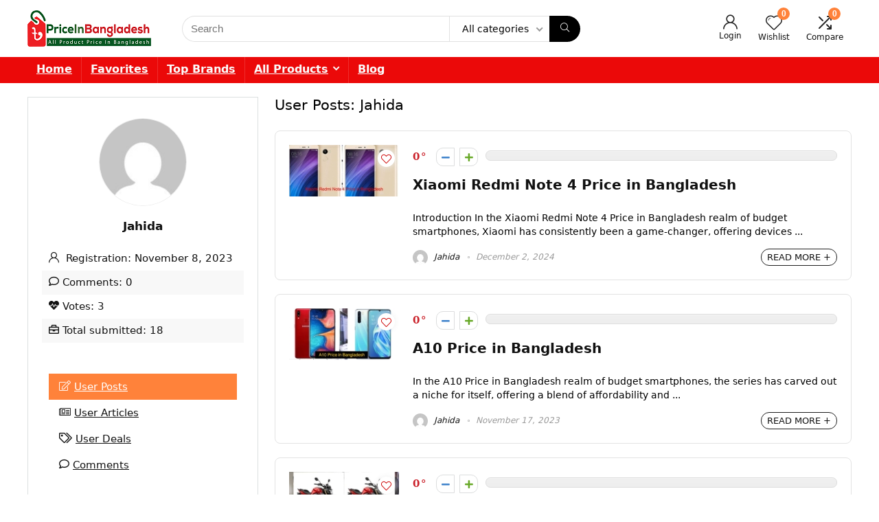

--- FILE ---
content_type: text/html; charset=utf-8
request_url: https://www.google.com/recaptcha/api2/aframe
body_size: 266
content:
<!DOCTYPE HTML><html><head><meta http-equiv="content-type" content="text/html; charset=UTF-8"></head><body><script nonce="x8i21IbWVe2nGZhW422IOg">/** Anti-fraud and anti-abuse applications only. See google.com/recaptcha */ try{var clients={'sodar':'https://pagead2.googlesyndication.com/pagead/sodar?'};window.addEventListener("message",function(a){try{if(a.source===window.parent){var b=JSON.parse(a.data);var c=clients[b['id']];if(c){var d=document.createElement('img');d.src=c+b['params']+'&rc='+(localStorage.getItem("rc::a")?sessionStorage.getItem("rc::b"):"");window.document.body.appendChild(d);sessionStorage.setItem("rc::e",parseInt(sessionStorage.getItem("rc::e")||0)+1);localStorage.setItem("rc::h",'1769149751561');}}}catch(b){}});window.parent.postMessage("_grecaptcha_ready", "*");}catch(b){}</script></body></html>